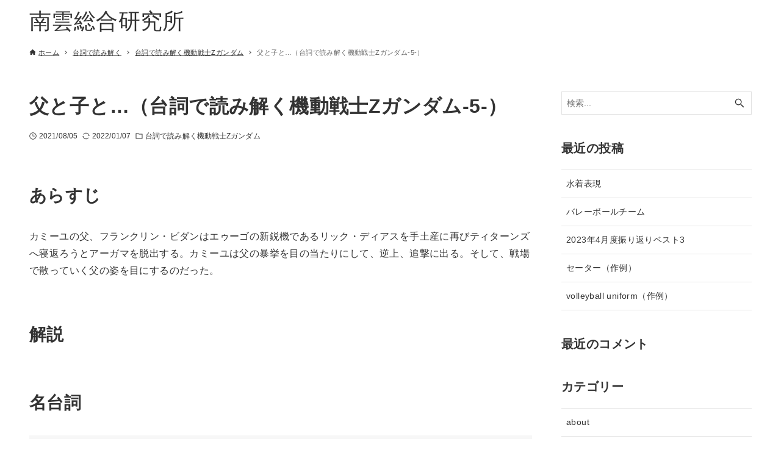

--- FILE ---
content_type: text/html; charset=utf-8
request_url: https://www.google.com/recaptcha/api2/aframe
body_size: 249
content:
<!DOCTYPE HTML><html><head><meta http-equiv="content-type" content="text/html; charset=UTF-8"></head><body><script nonce="IZgxvSUL0yLpYvs7yon_QQ">/** Anti-fraud and anti-abuse applications only. See google.com/recaptcha */ try{var clients={'sodar':'https://pagead2.googlesyndication.com/pagead/sodar?'};window.addEventListener("message",function(a){try{if(a.source===window.parent){var b=JSON.parse(a.data);var c=clients[b['id']];if(c){var d=document.createElement('img');d.src=c+b['params']+'&rc='+(localStorage.getItem("rc::a")?sessionStorage.getItem("rc::b"):"");window.document.body.appendChild(d);sessionStorage.setItem("rc::e",parseInt(sessionStorage.getItem("rc::e")||0)+1);localStorage.setItem("rc::h",'1768539125086');}}}catch(b){}});window.parent.postMessage("_grecaptcha_ready", "*");}catch(b){}</script></body></html>